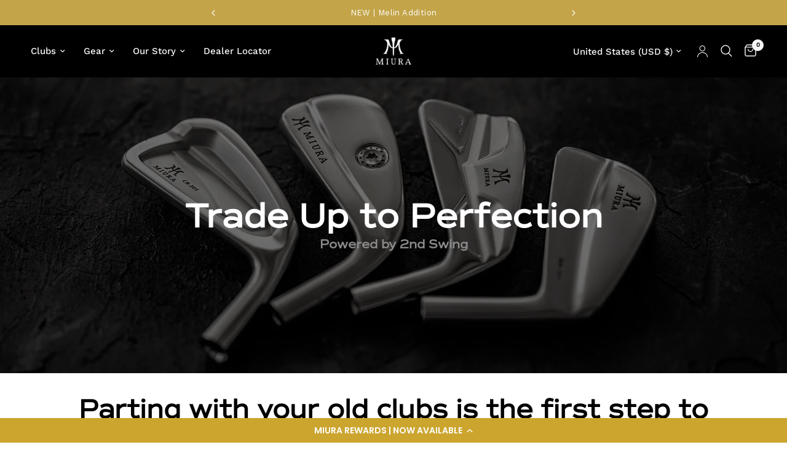

--- FILE ---
content_type: text/css
request_url: https://miuragolf.com/cdn/shop/t/172/assets/gem-page-52169277519.css?v=105849897441619587421768921932
body_size: 888
content:
#r-1594231148200{padding-bottom:10px}#r-1594231148200.gf_row-fluid{transform:none!important;margin-left:-50vw!important}#r-1594231148200>.gf_column{min-height:1px}@media (max-width: 767px){#r-1594231148200{padding-top:0!important}}@media (max-width: 991px) and (min-width: 768px){#r-1594231148200{padding-top:0!important}}@media (max-width: 1199px) and (min-width: 992px){#r-1594231148200{padding-top:0!important}}@media (min-width: 1200px){#r-1594231148200{padding-top:0!important}}@media (width: 767.2px){#r-1594231148200{padding-top:0!important}}#m-1594231152143{padding-top:200px;padding-bottom:200px;background-color:#d3d3d3;background-image:url(//d1um8515vdn9kb.cloudfront.net/images/hero.jpg);background-size:cover;background-position:center center}#m-1594231152143>.module{position:relative;z-index:11}#m-1594231152143>.gf_hero-overlay{content:"";position:absolute;left:0;top:0;width:100%;height:100%}#m-1594231152143>.hero-link{display:block;width:100%;height:100%;text-decoration:none;position:absolute;left:0;top:0;z-index:12}#m-1594231152143>.module>.item-content{display:block;position:relative;z-index:5}#m-1594231152143>.module>.gf_hero-overlay{content:"";position:absolute;left:0;top:0;width:100%;height:100%}#m-1594231152143.effect-zoom{cursor:pointer}#m-1594231152143.effect-zoom>.gf_hero-bg-wrap{position:absolute;left:0;top:0;width:100%;height:100%;overflow:hidden}#m-1594231152143.effect-zoom>.gf_hero-bg-wrap>.gf_hero-bg{display:block;width:100%;height:100%}#m-1594231152143.effect-zoom:hover>.gf_hero-bg-wrap>.gf_hero-bg{transform:scale(1.1)}#m-1594231152143>.module[data-fixedMode="1"]>.item-content{position:absolute;top:50%;left:50%;width:100%;-webkit-transform:translateX(-50%) translateY(-50%);-moz-transform:translateX(-50%) translateY(-50%);-ms-transform:translateX(-50%) translateY(-50%);z-index:10}#m-1594231152143>.module[data-fixedMode="1"]>.item-content.align-top{top:10%;-webkit-transform:translateX(-50%) translateY(0%);-moz-transform:translateX(-50%) translateY(0%);-ms-transform:translateX(-50%) translateY(0%)}#m-1594231152143>.module[data-fixedMode="1"]>.item-content.align-bottom{top:auto;bottom:10%;-webkit-transform:translateX(-50%) translateY(0%);-moz-transform:translateX(-50%) translateY(0%);-ms-transform:translateX(-50%) translateY(0%)}#m-1594231152143>.module[data-fixedMode="1"] .gf_hero-fixed{width:100%}#m-1594231152143.gf_hero-fixed-mode{padding-top:0!important;padding-bottom:0!important;height:auto!important;max-width:100%!important}@media (max-width: 767px){#m-1594231152143{background-image:url(https://ucarecdn.com/75d747f0-e636-4ec9-a994-fef9fa1149bf/-/format/auto/-/preview/3000x3000/-/quality/lighter/)!important}}@media (max-width: 991px) and (min-width: 768px){#m-1594231152143{background-image:url(https://ucarecdn.com/75d747f0-e636-4ec9-a994-fef9fa1149bf/-/format/auto/-/preview/3000x3000/-/quality/lighter/)!important}}@media (max-width: 1199px) and (min-width: 992px){#m-1594231152143{background-image:url(https://ucarecdn.com/75d747f0-e636-4ec9-a994-fef9fa1149bf/-/format/auto/-/preview/3000x3000/-/quality/lighter/)!important}}@media (min-width: 1200px){#m-1594231152143{background-image:url(https://ucarecdn.com/75d747f0-e636-4ec9-a994-fef9fa1149bf/-/format/auto/-/preview/3000x3000/-/quality/lighter/)!important}}@media (width: 767.2px){#m-1594231152143{background-image:url(https://ucarecdn.com/75d747f0-e636-4ec9-a994-fef9fa1149bf/-/format/auto/-/preview/3000x3000/-/quality/lighter/)!important}}#e-1594231197594 h1,#e-1594231197594 h2,#e-1594231197594 h3,#e-1594231197594 h4,#e-1594231197594 h5,#e-1594231197594 h6{line-height:inherit!important;text-align:inherit!important;margin:0!important;padding:0!important}#e-1594231197594 .text-edit ul{list-style:disc inside!important}#e-1594231197594 .text-edit ol{list-style:decimal inside!important}#e-1594231197594 .text-edit ul li,#e-1594231197594 .text-edit ol li{list-style:inherit!important}#e-1594231197594 .text-edit font{font-size:inherit!important}@media (max-width: 767px){#e-1594231197594 .text-edit h1{font-size:55px!important;line-height:.96em!important;letter-spacing:0px!important;color:#fff!important;text-transform:none!important}}@media (max-width: 991px) and (min-width: 768px){#e-1594231197594 .text-edit h1{font-size:55px!important;line-height:.96em!important;letter-spacing:0px!important;color:#fff!important;text-transform:none!important}}@media (max-width: 1199px) and (min-width: 992px){#e-1594231197594 .text-edit h1{font-size:55px!important;line-height:.96em!important;letter-spacing:0px!important;color:#fff!important;text-transform:none!important}}@media (min-width: 1200px){#e-1594231197594 .text-edit h1{font-size:55px!important;line-height:.96em!important;letter-spacing:0px!important;color:#fff!important;text-transform:none!important}}@media (width: 767.2px){#e-1594231197594 .text-edit h1{font-size:55px!important;line-height:.96em!important;letter-spacing:0px!important;color:#fff!important;text-transform:none!important}}#e-1594231289547 h1,#e-1594231289547 h2,#e-1594231289547 h3,#e-1594231289547 h4,#e-1594231289547 h5,#e-1594231289547 h6{line-height:inherit!important;text-align:inherit!important;margin:0!important;padding:0!important}#e-1594231289547 .text-edit ul{list-style:disc inside!important}#e-1594231289547 .text-edit ol{list-style:decimal inside!important}#e-1594231289547 .text-edit ul li,#e-1594231289547 .text-edit ol li{list-style:inherit!important}#e-1594231289547 .text-edit font{font-size:inherit!important}@media (max-width: 767px){#e-1594231289547 .text-edit{padding-top:10px!important}#e-1594231289547 .text-edit h1{font-size:20px!important;line-height:.96em!important;letter-spacing:0px!important;text-transform:none!important;color:#8b8b8b!important}}@media (max-width: 991px) and (min-width: 768px){#e-1594231289547 .text-edit{padding-top:10px!important}#e-1594231289547 .text-edit h1{font-size:20px!important;line-height:.96em!important;letter-spacing:0px!important;text-transform:none!important;color:#8b8b8b!important}}@media (max-width: 1199px) and (min-width: 992px){#e-1594231289547 .text-edit{padding-top:10px!important}#e-1594231289547 .text-edit h1{font-size:20px!important;line-height:.96em!important;letter-spacing:0px!important;text-transform:none!important;color:#8b8b8b!important}}@media (min-width: 1200px){#e-1594231289547 .text-edit{padding-top:10px!important}#e-1594231289547 .text-edit h1{font-size:20px!important;line-height:.96em!important;letter-spacing:0px!important;text-transform:none!important;color:#8b8b8b!important}}@media (width: 767.2px){#e-1594231289547 .text-edit{padding-top:10px!important}#e-1594231289547 .text-edit h1{font-size:20px!important;line-height:.96em!important;letter-spacing:0px!important;text-transform:none!important;color:#8b8b8b!important}}#r-1594231387791{padding-bottom:10px}#r-1594231387791.gf_row-fluid{transform:none!important;margin-left:-50vw!important}#r-1594231387791>.gf_column{min-height:1px}#e-1594231390775 h1,#e-1594231390775 h2,#e-1594231390775 h3,#e-1594231390775 h4,#e-1594231390775 h5,#e-1594231390775 h6{line-height:inherit!important;text-align:inherit!important;margin:0!important;padding:0!important}#e-1594231390775 .text-edit ul{list-style:disc inside!important}#e-1594231390775 .text-edit ol{list-style:decimal inside!important}#e-1594231390775 .text-edit ul li,#e-1594231390775 .text-edit ol li{list-style:inherit!important}#e-1594231390775 .text-edit font{font-size:inherit!important}@media (max-width: 767px){#e-1594231390775 .text-edit h1{font-size:42px!important;line-height:.96em!important;letter-spacing:0px!important;color:#000!important;text-transform:none!important}}@media (max-width: 991px) and (min-width: 768px){#e-1594231390775 .text-edit h1{font-size:42px!important;line-height:.96em!important;letter-spacing:0px!important;color:#000!important;text-transform:none!important}}@media (max-width: 1199px) and (min-width: 992px){#e-1594231390775 .text-edit h1{font-size:42px!important;line-height:.96em!important;letter-spacing:0px!important;color:#000!important;text-transform:none!important}}@media (min-width: 1200px){#e-1594231390775 .text-edit h1{font-size:42px!important;line-height:.96em!important;letter-spacing:0px!important;color:#000!important;text-transform:none!important}}@media (width: 767.2px){#e-1594231390775 .text-edit h1{font-size:42px!important;line-height:.96em!important;letter-spacing:0px!important;color:#000!important;text-transform:none!important}}#e-1594231430860 .text-edit{line-height:1.6!important}#e-1594231430860 h1,#e-1594231430860 h2,#e-1594231430860 h3,#e-1594231430860 h4,#e-1594231430860 h5,#e-1594231430860 h6{line-height:inherit!important;text-align:inherit!important;margin:0!important;padding:0!important}#e-1594231430860 .text-edit ul{list-style:disc inside!important}#e-1594231430860 .text-edit ol{list-style:decimal inside!important}#e-1594231430860 .text-edit ul li,#e-1594231430860 .text-edit ol li{list-style:inherit!important}#e-1594231430860 .text-edit>p{font-size:inherit!important;font-family:inherit!important;line-height:inherit!important;text-align:inherit!important;color:inherit!important;margin:0!important;padding:0!important}#e-1594231430860 .text-edit font{font-size:inherit!important}@media (max-width: 767px){#e-1594231430860 .text-edit{font-size:17px!important;line-height:1.6em!important;letter-spacing:0px!important;color:#8b8b8b!important;text-transform:none!important}}@media (max-width: 991px) and (min-width: 768px){#e-1594231430860 .text-edit{font-size:17px!important;line-height:1.6em!important;letter-spacing:0px!important;color:#8b8b8b!important;text-transform:none!important}}@media (max-width: 1199px) and (min-width: 992px){#e-1594231430860 .text-edit{font-size:17px!important;line-height:1.6em!important;letter-spacing:0px!important;color:#8b8b8b!important;text-transform:none!important}}@media (min-width: 1200px){#e-1594231430860 .text-edit{font-size:17px!important;line-height:1.6em!important;letter-spacing:0px!important;color:#8b8b8b!important;text-transform:none!important}}@media (width: 767.2px){#e-1594231430860 .text-edit{font-size:17px!important;line-height:1.6em!important;letter-spacing:0px!important;color:#8b8b8b!important;text-transform:none!important}}#r-1594231552651{padding-bottom:10px}#r-1594231552651.gf_row-fluid{transform:none!important;margin-left:-50vw!important}#r-1594231552651>.gf_column{min-height:1px}#r-1594231541711{padding-bottom:10px}#r-1594231541711.gf_row-fluid{transform:none!important;margin-left:-50vw!important}#r-1594231541711>.gf_column{min-height:1px}@media (max-width: 767px){#e-1594231611281 .gf_image{height:auto!important;border-radius:100%!important;width:65%!important}}@media (max-width: 991px) and (min-width: 768px){#e-1594231611281 .gf_image{height:auto!important;border-radius:100%!important;width:65%!important}}@media (max-width: 1199px) and (min-width: 992px){#e-1594231611281 .gf_image{height:auto!important;border-radius:100%!important;width:65%!important}}@media (min-width: 1200px){#e-1594231611281 .gf_image{height:auto!important;border-radius:100%!important;width:65%!important}}@media (width: 767.2px){#e-1594231611281 .gf_image{height:auto!important;border-radius:100%!important;width:65%!important}}#e-1594231743648 h1,#e-1594231743648 h2,#e-1594231743648 h3,#e-1594231743648 h4,#e-1594231743648 h5,#e-1594231743648 h6{line-height:inherit!important;text-align:inherit!important;margin:0!important;padding:0!important}#e-1594231743648 .text-edit ul{list-style:disc inside!important}#e-1594231743648 .text-edit ol{list-style:decimal inside!important}#e-1594231743648 .text-edit ul li,#e-1594231743648 .text-edit ol li{list-style:inherit!important}#e-1594231743648 .text-edit font{font-size:inherit!important}@media (max-width: 767px){#e-1594231743648 .text-edit h1{font-size:27px!important;line-height:.96em!important;letter-spacing:0px!important;color:#cca52f!important;text-transform:none!important}#e-1594231743648 .text-edit{padding-top:10px!important}}@media (max-width: 991px) and (min-width: 768px){#e-1594231743648 .text-edit h1{font-size:27px!important;line-height:.96em!important;letter-spacing:0px!important;color:#cca52f!important;text-transform:none!important}#e-1594231743648 .text-edit{padding-top:10px!important}}@media (max-width: 1199px) and (min-width: 992px){#e-1594231743648 .text-edit h1{font-size:27px!important;line-height:.96em!important;letter-spacing:0px!important;color:#cca52f!important;text-transform:none!important}#e-1594231743648 .text-edit{padding-top:10px!important}}@media (min-width: 1200px){#e-1594231743648 .text-edit h1{font-size:27px!important;line-height:.96em!important;letter-spacing:0px!important;color:#cca52f!important;text-transform:none!important}#e-1594231743648 .text-edit{padding-top:10px!important}}@media (width: 767.2px){#e-1594231743648 .text-edit h1{font-size:27px!important;line-height:.96em!important;letter-spacing:0px!important;color:#cca52f!important;text-transform:none!important}#e-1594231743648 .text-edit{padding-top:10px!important}}@media (max-width: 767px){#e-1594231661084 .gf_image{height:auto!important;width:65%!important}}@media (max-width: 991px) and (min-width: 768px){#e-1594231661084 .gf_image{height:auto!important;width:65%!important}}@media (max-width: 1199px) and (min-width: 992px){#e-1594231661084 .gf_image{height:auto!important;width:65%!important}}@media (min-width: 1200px){#e-1594231661084 .gf_image{height:auto!important;width:65%!important}}@media (width: 767.2px){#e-1594231661084 .gf_image{height:auto!important;width:65%!important}}#e-1594231747478 h1,#e-1594231747478 h2,#e-1594231747478 h3,#e-1594231747478 h4,#e-1594231747478 h5,#e-1594231747478 h6{line-height:inherit!important;text-align:inherit!important;margin:0!important;padding:0!important}#e-1594231747478 .text-edit ul{list-style:disc inside!important}#e-1594231747478 .text-edit ol{list-style:decimal inside!important}#e-1594231747478 .text-edit ul li,#e-1594231747478 .text-edit ol li{list-style:inherit!important}#e-1594231747478 .text-edit font{font-size:inherit!important}@media (max-width: 767px){#e-1594231747478 .text-edit h1{font-size:27px!important;line-height:.96em!important;letter-spacing:0px!important;color:#cca52f!important;text-transform:none!important}#e-1594231747478 .text-edit{padding-top:10px!important}}@media (max-width: 991px) and (min-width: 768px){#e-1594231747478 .text-edit h1{font-size:27px!important;line-height:.96em!important;letter-spacing:0px!important;color:#cca52f!important;text-transform:none!important}#e-1594231747478 .text-edit{padding-top:10px!important}}@media (max-width: 1199px) and (min-width: 992px){#e-1594231747478 .text-edit h1{font-size:27px!important;line-height:.96em!important;letter-spacing:0px!important;color:#cca52f!important;text-transform:none!important}#e-1594231747478 .text-edit{padding-top:10px!important}}@media (min-width: 1200px){#e-1594231747478 .text-edit h1{font-size:27px!important;line-height:.96em!important;letter-spacing:0px!important;color:#cca52f!important;text-transform:none!important}#e-1594231747478 .text-edit{padding-top:10px!important}}@media (width: 767.2px){#e-1594231747478 .text-edit h1{font-size:27px!important;line-height:.96em!important;letter-spacing:0px!important;color:#cca52f!important;text-transform:none!important}#e-1594231747478 .text-edit{padding-top:10px!important}}@media (max-width: 767px){#e-1594231728380 .gf_image{height:auto!important;width:65%!important}}@media (max-width: 991px) and (min-width: 768px){#e-1594231728380 .gf_image{height:auto!important;width:65%!important}}@media (max-width: 1199px) and (min-width: 992px){#e-1594231728380 .gf_image{height:auto!important;width:65%!important}}@media (min-width: 1200px){#e-1594231728380 .gf_image{height:auto!important;width:65%!important}}@media (width: 767.2px){#e-1594231728380 .gf_image{height:auto!important;width:65%!important}}#e-1594231750934 h1,#e-1594231750934 h2,#e-1594231750934 h3,#e-1594231750934 h4,#e-1594231750934 h5,#e-1594231750934 h6{line-height:inherit!important;text-align:inherit!important;margin:0!important;padding:0!important}#e-1594231750934 .text-edit ul{list-style:disc inside!important}#e-1594231750934 .text-edit ol{list-style:decimal inside!important}#e-1594231750934 .text-edit ul li,#e-1594231750934 .text-edit ol li{list-style:inherit!important}#e-1594231750934 .text-edit font{font-size:inherit!important}@media (max-width: 767px){#e-1594231750934 .text-edit h1{font-size:27px!important;line-height:.96em!important;letter-spacing:0px!important;color:#cca52f!important;text-transform:none!important}#e-1594231750934 .text-edit{padding-top:10px!important}}@media (max-width: 991px) and (min-width: 768px){#e-1594231750934 .text-edit h1{font-size:27px!important;line-height:.96em!important;letter-spacing:0px!important;color:#cca52f!important;text-transform:none!important}#e-1594231750934 .text-edit{padding-top:10px!important}}@media (max-width: 1199px) and (min-width: 992px){#e-1594231750934 .text-edit h1{font-size:27px!important;line-height:.96em!important;letter-spacing:0px!important;color:#cca52f!important;text-transform:none!important}#e-1594231750934 .text-edit{padding-top:10px!important}}@media (min-width: 1200px){#e-1594231750934 .text-edit h1{font-size:27px!important;line-height:.96em!important;letter-spacing:0px!important;color:#cca52f!important;text-transform:none!important}#e-1594231750934 .text-edit{padding-top:10px!important}}@media (width: 767.2px){#e-1594231750934 .text-edit h1{font-size:27px!important;line-height:.96em!important;letter-spacing:0px!important;color:#cca52f!important;text-transform:none!important}#e-1594231750934 .text-edit{padding-top:10px!important}}@media (max-width: 767px){#e-1594231687357 .gf_image{width:100%!important;height:auto!important}}@media (max-width: 991px) and (min-width: 768px){#e-1594231687357 .gf_image{width:100%!important;height:auto!important}}@media (max-width: 1199px) and (min-width: 992px){#e-1594231687357 .gf_image{width:100%!important;height:auto!important}}@media (min-width: 1200px){#e-1594231687357 .gf_image{width:100%!important;height:auto!important}}@media (width: 767.2px){#e-1594231687357 .gf_image{width:100%!important;height:auto!important}}#r-1594231894849{padding-bottom:10px}#r-1594231894849.gf_row-fluid{transform:none!important;margin-left:-50vw!important}#r-1594231894849>.gf_column{min-height:1px}#e-1594231930648 .gf_button{margin:0!important}#e-1594231930648 .gf_button-stretch{width:100%!important}#e-1594231930648 .gf_button>span{color:inherit!important;text-transform:inherit!important}@media (max-width: 767px){#e-1594231930648 .gf_button{font-size:17px!important;text-transform:none!important;background-color:#000!important;font-weight:700!important}}@media (max-width: 991px) and (min-width: 768px){#e-1594231930648 .gf_button{font-size:17px!important;text-transform:none!important;background-color:#000!important;font-weight:700!important}}@media (max-width: 1199px) and (min-width: 992px){#e-1594231930648 .gf_button{font-size:17px!important;text-transform:none!important;background-color:#000!important;font-weight:700!important}}@media (min-width: 1200px){#e-1594231930648 .gf_button{font-size:17px!important;text-transform:none!important;background-color:#000!important;font-weight:700!important}}@media (width: 767.2px){#e-1594231930648 .gf_button{font-size:17px!important;text-transform:none!important;background-color:#000!important;font-weight:700!important}}#r-1594231836073{padding-bottom:10px}#r-1594231836073.gf_row-fluid{transform:none!important;margin-left:-50vw!important}#r-1594231836073>.gf_column{min-height:1px}#e-1594231856383 .text-edit{line-height:1.6!important}#e-1594231856383 h1,#e-1594231856383 h2,#e-1594231856383 h3,#e-1594231856383 h4,#e-1594231856383 h5,#e-1594231856383 h6{line-height:inherit!important;text-align:inherit!important;margin:0!important;padding:0!important}#e-1594231856383 .text-edit ul{list-style:disc inside!important}#e-1594231856383 .text-edit ol{list-style:decimal inside!important}#e-1594231856383 .text-edit ul li,#e-1594231856383 .text-edit ol li{list-style:inherit!important}#e-1594231856383 .text-edit>p{font-size:inherit!important;font-family:inherit!important;line-height:inherit!important;text-align:inherit!important;color:inherit!important;margin:0!important;padding:0!important}#e-1594231856383 .text-edit font{font-size:inherit!important}@media (max-width: 767px){#e-1594231856383 .text-edit{font-size:17px!important;line-height:1.6em!important;letter-spacing:0px!important;color:#8b8b8b!important;text-transform:none!important}}@media (max-width: 991px) and (min-width: 768px){#e-1594231856383 .text-edit{font-size:17px!important;line-height:1.6em!important;letter-spacing:0px!important;color:#8b8b8b!important;text-transform:none!important}}@media (max-width: 1199px) and (min-width: 992px){#e-1594231856383 .text-edit{font-size:17px!important;line-height:1.6em!important;letter-spacing:0px!important;color:#8b8b8b!important;text-transform:none!important}}@media (min-width: 1200px){#e-1594231856383 .text-edit{font-size:17px!important;line-height:1.6em!important;letter-spacing:0px!important;color:#8b8b8b!important;text-transform:none!important}}@media (width: 767.2px){#e-1594231856383 .text-edit{font-size:17px!important;line-height:1.6em!important;letter-spacing:0px!important;color:#8b8b8b!important;text-transform:none!important}}#r-1594232029454{padding-bottom:10px}#r-1594232029454.gf_row-fluid{transform:none!important;margin-left:-50vw!important}#r-1594232029454>.gf_column{min-height:1px}
/*# sourceMappingURL=/cdn/shop/t/172/assets/gem-page-52169277519.css.map?v=105849897441619587421768921932 */


--- FILE ---
content_type: text/css
request_url: https://tags.srv.stackadapt.com/sa.css
body_size: -11
content:
:root {
    --sa-uid: '0-2b653e4c-0497-50bf-40fa-40c103346f4d';
}